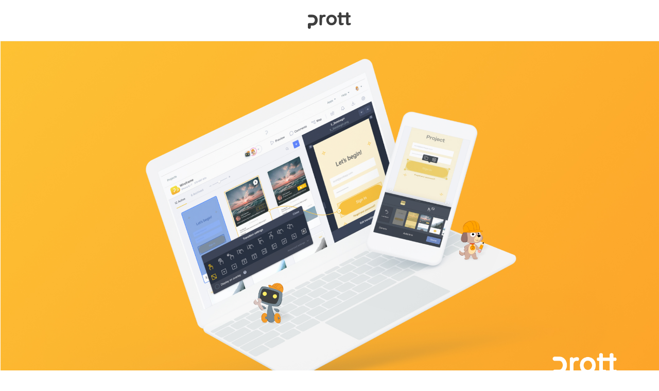

--- FILE ---
content_type: text/html
request_url: https://prottapp.com/p/a85cb3
body_size: 17155
content:
<!DOCTYPE html>
<html>
<head>
  <meta charset="utf-8">
  <title>Prottはサービスを終了いたしました | Prott has been discontinued</title>
  <meta name="viewport" content="width=device-width,initial-scale=1.0">
  <meta name="format-detection" content="telephone=no,email=no,address=no">
  <meta property="og:title" content="Prottはサービスを終了いたしました | Prott has been discontinued">
  <meta property="og:image" content="/prott_tim_robo.jpg">
  <style>
    *, *::before, *::after {
      box-sizing: border-box;
    }

    html,
    div,
    p,
    span,
    a {
      font-family: "游ゴシック", YuGothic, "Hiragino Kaku Gothic Pro", "ヒラギノ角ゴ Pro W3", "メイリオ", "Meiryo", "Osaka", "ＭＳ Ｐゴシック", "MS PGothic", Helvetica, Arial, Verdana, sans-serif;
      font-weight: 300;
    }

    body {
      font-size: 16px;
      line-height: 1.5;
      margin: 0;
      text-align: center;
    }

    img {
      vertical-align: middle;
      max-width: 100%;
    }

    p {
      font-size: 16px;
      line-height: 24px;
    }

    a {
      text-decoration: none;
      color: rgb(66, 139, 202);
    }

    a:hover {
      text-decoration: underline;
    }

    header {
      height: 80px;
      padding-top: 24px;
      border-bottom: 1px solid rgba(0, 0, 0, .04);
    }

    #timrobo {
      margin: 0 auto;
    }

    .message {
      margin: 56px auto;
      padding: 0 24px;
    }

    .message span {
      display: inline-block;
    }

    footer {
      margin: 56px auto;
    }

    address {
      font-style: normal;
    }
  </style>
  <link rel="stylesheet" href="/extra.css">
  <link rel="canonical" href="https://prottapp.com/thanks.html">
  <link rel="icon" href="/favicon.ico">
  <link rel="apple-touch-icon" href="/favicon.png">
  <!-- Thanks ALL!
GPGPGPGPGPGPGPGPGPGPGPGPGPGPGPGPGPGPGPGPGPGPGPGPGPGPGPGPGPGPGPGPGPGPGPGPGPGPGPGPGPGPGPGPGPGPGPGPGPGPGPGPGPGPGP
GPGPGPGPGPGPGPGPGPGPGPGPGPGPGPGPGPGPGPGPGPGPGPGPGPGPGPGPGPGPGPGPGPGPGPGPGPGPGPGPGPGPGPGPGPGPGPGPGPGPGPGPGPGPGP
GPGPGPGPGPGPGPGPGPGPGPGPGPGPGPGPGPGPGPGPGPGPGPGPGPGPGPGPGPGPGPGPGPGPGPGPGPGPGPGPGPGPGPGPGPGPGPGPGPGPGPGPGPGPGP
GPGPGPGPGPGPGPGPGPGPGPGPGPBY611<<1zvTTGPGPGPGPGPGPGPGPGPGPGPGPGPGPGPGPGPGPGPGPGPGPGPGPGPGPGPGPGPGPGPGPGPGPGPGP
GPGPGPGPGPGPGPGPGPGPGBV1>>>>11+>>>>>1z>>?TGPGPGPGPGPGPGPGPGPGPGPGPGPGPGPGPGPGPGPGPGPGPGPGPGPGPGPGPGPGPGPGPGPGP
GPGPGPGPGPGPGPGPGPBC1>>>>>>>>>+z>>>>>+z>>>>dGPGPGPGPGPGPGPGPGPGPGPGPGPGPGPGPGPGPGPGPGPGPGPGPGPGPGPGPGPGPGPGPGP
GPGPGPGPGPGPGPGPBC>>>>>>>?>>>>>+I>>>>>1z>>>>dGPGPGPGPGPGPGPGPGPGPGPGPGPGPGPGPGPGPGPGPGPGPGPGPGPGPGPGPGPGPGPGPG
GPGPGPGPGPGPGP#C>>>>>>>>>>?>>>>>+z>>?>>1>>>>>dGPGPGPGPGPGPGPGPGPGPGPGPGPGPGPGPGPGPGPGPGPGPGPGPGPGPGPGPGPGPGPGP
GPGPGPGPGPGPG#I++?11+>>>?>>>>>>>>j<>>>>jz>>>>jGPGPGPGPGPGPGPGPGPGPGPGPGPGPGPGPGPGPGPGPGPGPGPGPGPGPGPGPGPGPGPGP
GPGPGPGPGPGPG6<>>>>>>1z>>>>?>>>>>>I>>>>?I>>>>+dGPGPGPGPGPGPGPGPGPGPGPGPGPGPGPGPGPGPGPGPGPGPGPGPGPGPGPGPGPGPGPG
GPGPGPGPGPGP#z>>>>>>>>?1>>>>>>>>>>1>>>>>z>>>>>dGPGPGPGPGPGPGPGPGPGPGPGPGPGPGPGPGPGPGPGPGPGPGPGPGPGPGPGPGPGPGPG
GPGPGPGPGPGP#>>>>>>>>>>+z?>>>?>>>?+z?>>>z>>>>>dGPGPGPGPGPGPGPGPGPGPGPGPGPGPGPGPGPGPGPGPGPGPGPGPGPGPGPGPGPGPGPG
GPGPGPGPGPGP#>>>>>>>?>>>+z>>>>>>>>>I>?++z+++++ZGPGPGPGPGPGPGPGPGPGPGPGPGPGPGPGPGPGPGPGPGPGPBYC11?zTHGPGPGPGPGP
GPGPGPGPGPGPG+>>>>>>>>>>>1>++++z111<>>>>>>>>>>>>>1TGPGPGPGPGPGPGPGPGPGPGPGPGPGPGPGPGPGPGB1>>+z>+z1>>+dGPGPGPGP
GPGPGPGPGPGPGp>>>>>>?++z11<>>>>>>>>>>>>>>>>>>>>>>>++dGPGPGPGPGPGPGPGPGPGPGPGPGPGPNz>>1zOz>>+1>11>>>>>>zGPGPGPG
GPGPGPGPGPGPGNzzzzOzz???????1<<<<<??<<<<<<1!!~?<NGPGPGPGPGPGPGPGPGPGPGPHUUVVVUUUHMN++>>>?+11+v?>>>??+z=zGPGPGP
GPGPGPGPGPGPGSvvvvrvr<;:;::<   .Jg,   <;;::dMb .?GPGPGPGPGPGPGPGPGPGPGSrtAAAAAwOrttrtrtzz&+?>11+?>+1?>>?dGPGPG
GPGPGPGPGPGP0rrrvrvvv>:;:;:~   TIMa:  .:;:;?HF .:dGPGPGPGPGPGPGPGPGPG0tOXqqkqqqqkqkkmAwrrtrtrOz+z1+>>>>>dGPGPG
GPGPGPGPGP#0vvvrvrvrvI::;::<   .T"^   (::<jPROTT;:;WGPGPGPGPGPGPGPGNStrXqkqqkkqkqqqqqqqkqHmAAOtttrOzz?>?dGPGPG
GPGPGPGPGPSvvrvvrvrvrw;::;::<.     ..::!_.7GPGPG5::<GPGPGPGPGPGPGPGSttdqk9!.._4qkkqkkqkqkqqqkqqkArtrtrzgGPGPGP
GPGPGPGPG#vrvrrvvrvvrw<:;:;:;::;::;::!_...`-T"!..:;;zGPGPGPGPGPGPG#OtwWqH_.`...XqqkqqkqqkqkqkqkqqHrtttrGPGPGPG
GPGPGPGPGSrvrvvrvrvrvd<::;:;:;::;::;~`.`....~.`.(;::zGPGPGPGPGPGPG8trdqkqo..`..kqqkqqkqqHY~.-?WkqkOrtttGPGPGPG
GPGPGPGP#vrvvrvvrvrvrd<:;:::;:;:;::~ ...``.!`...:::+dGPGPGPGPGPGPGrtOWkqqkkkkWkqkqqkqqkqD.....-qqHrtrrrGPGPGPG
GPGPGPGPNvrvrvrvvrvvvX<::;:;:::;:;:_. ?+.--..~_::;+dGPGPGPGPGPGPG#ttdqqkqqqqqqqkqkqkqkqkW..`..JqkKttttwGPGPGPG
GPGPGPGPGNwvvrvrvrvvdD:;::;:;:;::;:_.`..`....(::+dGPGPGPGPGPGPGP#=<~<THqkqkqkqkqqqkqkqqqkqHQdkqqqStrttdGPGPGPG
GPGPGPGPGPGNGPAwwQQQNe<;:;::;::;::;:_-..._(::+jgGPGPGPGPGPGPH=?GPp_~~~(WkqqkqkqkqkqqkqkqqkqkqqkkKtrtrOGPGPGPGP
GPGPGPGPGPGPGPGPGPGPGPGNgJ+<;;::;::;::+j+jggGPGPGPGPGPGPGPG@~~~?GPO~:~~jXUHkqqkqkqqkqkqkqqkqkqqHwttrtdGPGPGPGP
GPGPGPGPGPGPGPGPGPGPGPGPH"TVXuuuuuuXdGPGPGPGPGPGPG"_._TGPGPP~:~~_<<~~:(yttrtrVVWHqkqqqkqkqqkqkHwtrttwGPGPGPGPG
GPGPGPGPGPGPGPGPGPGPB3;::::~.`(?>>>._<?HGPGPGPGP@<--..(GPGPNx~~~~~~~~?GPGNggyrttrttwVUUUWWHHUSttrtrwWGPGPGPGPG
GPGPGPGPGPGPGPGPGBC;:;:;;:~...(zzz+-._::?GPGPGP@>>>>>+dGPGPGPNgggJ:~~~?GPGPGPGPNgstttttttttttrtrtwdNGPGPGPGPGP
GPGPGPGPGPGPGPG#C;::<;<:;~..v+>+zz+z1.<::;?GPG@>>>>>>dGPGPGPGPGPGPG_:~~(zXGPGPGPG8rrtrrNNmgGPGPQNGPGPGPGPGPGPG
GPGPGPGPGPGPGPG@<:;:<v;:!..(>>>>>jI?z:(<;:::<?>>>>>>dGPGPGPGPGPGPGPN+~~~_jtrZGPG#tttrtrdGPGPGPGPGPGPGPGPGPGPGP
GPGPGPGPGPGPGPGPz;:;:+<:_.`(z>>zv1>?1!.>;:;:<~<1+>>jGPGPGPGPGPGPGPGPNe_~~~jwQgGP@ttrtttdGPUZUVHGPGPGPGPGPGPGPG
GPGPGPGPGPGPGP5:<;::;<><.`..(1+>>>+<!..qJ+;;-_~~~_jGPGPGPGPGPGPGPGPGPGPaJ(GPGPGPtrtrtrrwGPNmrttttdGPGPGPGPGPGP
GPGPG#7GPGPGPGN+::;<+z:<`.`.`..___...`(dGP#<:~<<-(dGPGPGPGPGPGPGPGPGPGPGPGPGPGP#ttrtttttdGPGNmyOwdGPGPGPGPGPGP
GPGPG<:;TGPGPGPGE<<;::;<..`.`.`...`.`.qGPG#:~~:~(qGPGPGPGPGPGPGPGPGPGPGPGPGPGPG#rttrrtrtZGPGPGPGPGPGPGPGPGPGPG
GPGPGc;:;;?TYYY1>:::;:::_..`..`.`.. (dGPGPGP-((jdGPGPGPGPGPGPGPGPGPGPGPGP81>>>?8trttrtrttXGPB1>>1TGPGPGPGPGPGP
GPGPGk<::;::;::+<::;:;:::_...`.`..(<:+dGPGPGPGPGPGPGPGPGPGPGPGPGPGPGPGP#C>>>?>>ztrtttrtrtrW3>>>>++vGPGPGPGPGPG
GPGPGNs+;::;:;:+>;::;:;::::::::;::::::jGPGPGPGPGPGPGPGPGPGPGPGPGPGPGPGP0>>?>>++OttrrttrtttI>>>??z>>dGPGPGPGPGP
GPGPGPGNme&j+ugM2:;::;:;;::jde:;:;:;:;;dGPGPGPGPGPGPGPGPGPGPGPGPGPGPGPNI>?>>+0twrttrtrttrrI>>?>?trzjGPGPGPGPGP
GPGPGPGPGPGPGPGP#;:;::;::;+dGPp;::;::::?GPGPGPGPGPGPGPGPGPGPGPGPGPGPGPNI>>>?>ztdOtrttrtrttI>>>>>OwC+dGPGPGPGPG
GPGPGPGPGPGPGPGPG2:;:;::;<dGPGPR<:;:;:;:?TGPGPGPGPGPGPGPGPGPGPGPGPGPGPGK+>>>?>>?Xrttrttrttrz>?>>1z+?dGPGPGPGPG
GPGPGPGPGPGPGPGP5:;::;:;;gGPGPGPNx;::;:;:;jGPGPGPGPGPGPGPGPGPGPGPGPGPGPGP+>>>?>uGPAwrttrrwQN+>??>?<jdGPGPGPGPG
GPGPGPGPGPGPGPGPG+<;;;+jgGPGPGPGPGPa&++++gGPGPGPGPGPGPGPGPGPGPGPGPGPGPGPGNagggGPGPGPROBOPGPGPGx+++udGPGPGPGPGP
GPGPGPGPGPGPGPGPGPGPGPGPGPGPGPGPGPGPGPGPGPGPGPGPGPGPGPGPGPGPGPGPGPGPGPGPGPGPGPGPGPGPGPGPGPGPGPGPGPGPGPGPGPGPGP
GPGPGPGPGPGPGPGPGPGPGPGPGPGPGPGPGPGPGPGPGPGPGPGPGPGPGPGPGPGPGPGPGPGPGPGPGPGPGPGPGPGPGPGPGPGPGPGPGPGPGPGPGPGPGP
GPGPGPGPGPGPGPGPGPGPGPGPGPGPGPGPGPGPGPGPGPGPGPGPGPGPGPGPGPGPGPGPGPGPGPGPGPGPGPGPGPGPGPGPGPGPGPGPGPGPGPGPGStrap
 Prott Team -->
</head>
<body>
  <header>
    <svg width="84px" height="32px" viewBox="0 0 84 32" version="1.1" xmlns="http://www.w3.org/2000/svg"
      xmlns:xlink="http://www.w3.org/1999/xlink">
      <g stroke="none" stroke-width="1" fill="none" fill-rule="evenodd">
        <g transform="translate(-598.000000, -24.000000)" fill="#3E3E3E">
          <path
            d="M598,53.4186297 L598,47.2940378 C598,45.8642843 599.262366,44.7154582 600.820265,44.7154582 L606.585712,44.7154582 C610.451009,44.7154582 611.46862,41.01968 611.46862,39.0690013 C611.46862,37.5722716 610.997391,36.1694945 610.180864,35.2095038 C609.314575,34.2150948 608.145642,33.7295181 606.585712,33.7295181 L600.820265,33.7295181 C599.262366,33.7295181 598,32.5769712 598,31.1518687 C598,29.7295569 599.262366,28.5714286 600.820265,28.5714286 L606.585712,28.5714286 C609.837598,28.5714286 612.684269,29.7937423 614.598637,32.0179068 C616.212393,33.8885864 617.102041,36.3946086 617.102041,39.0690013 C617.102041,44.3033692 613.419548,49.8716873 606.585712,49.8716873 L603.634437,49.8716873 L603.634437,53.4186297 C603.634437,54.8418717 602.374102,56 600.820265,56 C599.262366,56 598,54.8418717 598,53.4186297 Z M629.668655,28.5714286 C627.870492,28.5714286 626.35226,29.1202839 625.39,30.0955227 C625.328765,29.1257271 624.224596,28.6176957 623.135007,28.6176957 C621.954051,28.6176957 620.683673,29.202839 620.683673,30.4856182 L620.50531,47.3149285 C620.50531,47.9254733 620.777465,48.4398551 621.291642,48.8027346 C621.734865,49.1148111 622.324857,49.2871789 622.950812,49.2871789 C624.088028,49.2871789 625.311751,48.6893348 625.311751,47.3757108 L625.490114,37.3785154 C625.490114,34.7158867 627.183303,32.8570361 629.60742,32.8570361 C629.89707,32.8570361 630.195468,32.8833449 630.513306,32.938684 C631.818674,33.0665991 632.567099,31.953466 632.619586,30.8611986 C632.668185,29.836971 632.100549,28.751054 630.729085,28.6367469 C630.375284,28.5932013 630.018568,28.5714286 629.668655,28.5714286 Z M654.112245,38.8727294 C654.112245,41.6972035 653.103409,44.2902407 651.271805,46.1757424 C649.411128,48.0886387 646.81684,49.1428571 643.96477,49.1428571 C641.112701,49.1428571 638.518413,48.0886387 636.657736,46.1757424 C634.825162,44.2902407 633.816327,41.6972035 633.816327,38.8727294 C633.816327,32.9999016 638.179227,28.5714286 643.96477,28.5714286 C649.750314,28.5714286 654.112245,32.736347 654.112245,38.8727294 L654.112245,38.8727294 Z M638.591837,38.8882214 C638.591837,42.0758642 640.95188,44.5714286 643.964286,44.5714286 C646.976691,44.5714286 649.336735,42.0758642 649.336735,38.8882214 C649.336735,35.6671808 646.976691,33.1428571 643.964286,33.1428571 C640.95188,33.1428571 638.591837,35.6671808 638.591837,38.8882214 L638.591837,38.8882214 Z M681.516329,45.9502027 C681.323774,45.116888 680.694761,44.5779049 679.917628,44.5779049 C679.803083,44.5779049 679.68755,44.5891532 679.558192,44.614462 C679.101985,44.7241333 678.698113,44.7803751 678.361388,44.7803751 C677.446998,44.7803751 677.022389,44.3894952 677.022389,43.5505563 L677.022389,33.6463909 L679.387361,33.6463909 C680.532817,33.6463909 681.055185,32.5581138 681.055185,31.5476377 C681.055185,30.5362242 680.532817,29.4479471 679.387361,29.4479471 L677.022389,29.4479471 L677.022389,25.8653501 C677.022389,24.5839764 675.75745,24 674.580395,24 C673.404328,24 672.139389,24.5839764 672.139389,25.8653501 L672.139389,29.4479471 L663.20187,29.4479471 L663.20187,25.8653501 C663.20187,24.5839764 661.936931,24 660.759876,24 C659.583808,24 658.318869,24.5839764 658.318869,25.8653501 L658.318869,29.4479471 L656.878162,29.4479471 C656.368632,29.4479471 655.949948,29.6776008 655.666546,30.110662 C655.43548,30.4659221 655.306122,30.9486635 655.306122,31.4688993 C655.306122,32.5506149 655.846264,33.6463909 656.878162,33.6463909 L658.318869,33.6463909 L658.318869,44.7381938 C658.318869,47.4546684 660.042978,49.1428571 662.817747,49.1428571 C663.979002,49.1428571 665.245916,48.8541497 666.58689,48.285171 C667.614838,47.8343 667.88244,46.7591459 667.69581,45.9502027 C667.502267,45.116888 666.874241,44.5779049 666.097108,44.5779049 C665.982563,44.5779049 665.86703,44.5891532 665.737672,44.614462 C665.280477,44.7241333 664.877593,44.7803751 664.537906,44.7803751 C663.626478,44.7803751 663.20187,44.3894952 663.20187,43.5505563 L663.20187,33.6463909 L672.139389,33.6463909 L672.139389,44.7381938 C672.139389,47.4546684 673.863498,49.1428571 676.640241,49.1428571 C677.801497,49.1428571 679.066436,48.8541497 680.407409,48.285171 C681.435357,47.8343 681.70296,46.7591459 681.516329,45.9502027 L681.516329,45.9502027 Z"
            id="images/icon/logo" sketch:type="MSShapeGroup"></path>
        </g>
      </g>
    </svg>
  </header>
  <main>
    <div class="container">
      <div class="content">
        <div id="timrobo">
          <img src="/prott_tim_robo.jpg" alt="Prott with Tim&amp;Robo">
        </div>
        <div class="messages">
          <div class="message ja" lang="ja">
            <p><span>Prottは、2024年8月31日をもちまして</span><span>サービスを終了いたしました。</span><br />
              <span>これまでのご愛顧に深く御礼を申しあげます。</span>
            </p>

            <p><span>サービス終了に関する詳細は</span><span>こちらのページをご参照ください。</span></p>

            <p><a href="https://docs-ja.prottapp.com/article/495-prott-close" target="_blank" rel="noopener"><span>Prott
                  サービス終了に関する</span><span>今後についてのご案内とお問合せ先</span></a></p>

            <p><span>改めまして、これまでProttをご利用いただき</span><span>誠にありがとうございました。</span></p>
          </div>
          <div class="message en" lang="en">
            <p><span>We regret to inform you that our service,&nbsp;</span><span>Prott, has been discontinued&nbsp;</span><span>as
                of August 31, 2024.</span></p>

            <p><span>We deeply appreciate your loyalty&nbsp;</span><span>and support over the years.</span></p>

            <p><span>For more information&nbsp;</span><span>on the service termination,&nbsp;</span><span>please refer to the
                following page:</span><br />
              <a href="https://docs.prottapp.com/article/496-prott-close" target="_blank" rel="noopener"><span>Prott
                  Service Termination:&nbsp;</span><span>Future Steps and Contact Information</span></a>
            </p>

            <p><span>Once again,&nbsp;</span><span>thank you very much for using Prott&nbsp;</span><span>and being part of our journey.</span></p>
          </div>
        </div>
      </div>
    </div>
    <div id="extra_icon"><svg width="48" height="48" xmlns="http://www.w3.org/2000/svg" xmlns:xlink="http://www.w3.org/1999/xlink" viewBox="0 0 224 224"><defs><style>.cls-1{fill:#132cd8;}.cls-2{fill:none;}.cls-3{fill:#fff;}.cls-4{fill:url(#gradation_101);}.cls-5{fill:url(#gradation_325);}.cls-6{fill:url(#gradation_87);}.cls-7{fill:url(#gradation_42);}</style><linearGradient id="gradation_101" x1="136.29" y1="182.9" x2="136.29" y2="41.09" gradientUnits="userSpaceOnUse"><stop offset="0.36" stop-color="#fff"/><stop offset="0.6" stop-color="#fff" stop-opacity="0.64"/><stop offset="0.84" stop-color="#fff"/></linearGradient><linearGradient id="gradation_325" x1="132.31" y1="143.72" x2="182.92" y2="167.68" gradientUnits="userSpaceOnUse"><stop offset="0" stop-color="#fff" stop-opacity="0.64"/><stop offset="0.6" stop-color="#fff"/></linearGradient><linearGradient id="gradation_87" x1="87.71" y1="182.9" x2="87.71" y2="41.09" gradientUnits="userSpaceOnUse"><stop offset="0.16" stop-color="#fff"/><stop offset="0.4" stop-color="#fff" stop-opacity="0.64"/><stop offset="0.64" stop-color="#fff"/></linearGradient><linearGradient id="gradation_42" x1="41.08" y1="56.32" x2="91.69" y2="80.28" gradientUnits="userSpaceOnUse"><stop offset="0.4" stop-color="#fff"/><stop offset="1" stop-color="#fff" stop-opacity="0.64"/></linearGradient></defs><g id="レイヤー_2" data-name="レイヤー 2"><g id="Final"><g id="レイヤー_1-2" data-name="レイヤー 1"><rect class="cls-1" width="224" height="224" rx="56.08"/><rect class="cls-2" x="38" y="38" width="148" height="148"/><path class="cls-3" d="M139.68,41.4l.63-.31a32,32,0,0,1,42.61,15.23L161.23,66.59a8,8,0,0,0-10.65-3.8,6.17,6.17,0,0,0-.72.38Z"/><path class="cls-4" d="M140.31,182.9A32.14,32.14,0,0,1,122,154V70a32.16,32.16,0,0,1,18.32-28.92l10.27,21.69A8.05,8.05,0,0,0,146,70v84a8,8,0,0,0,4.58,7.23Z"/><path class="cls-3" d="M154,186a32.08,32.08,0,0,1-32-32h24a8,8,0,0,0,4.59,7.23,8,8,0,0,0,10.65-3.81l21.69,10.27A32.11,32.11,0,0,1,154,186Z"/><path class="cls-5" d="M154,186a31.88,31.88,0,0,1-13.67-3.1l10.27-21.68a8,8,0,0,0,6.84-14.46L146,141.35V114.81l21.69,10.26A32,32,0,0,1,154,186Z"/><path class="cls-3" d="M70.06,186a32,32,0,0,1-29-18.31l21.69-10.26a8,8,0,0,0,10.65,3.8,7.48,7.48,0,0,0,1.25-.74l11.11,21.35c-.68.38-1.38.75-2.09,1.09A31.91,31.91,0,0,1,70.06,186Z"/><path class="cls-6" d="M83.69,182.9,73.42,161.22A8.05,8.05,0,0,0,78,154V70a8,8,0,0,0-4.58-7.23L83.69,41.09A32.15,32.15,0,0,1,102,70v84A32.14,32.14,0,0,1,83.69,182.9Z"/><path class="cls-7" d="M78,109.19,56.31,98.93A32,32,0,1,1,83.69,41.09L73.42,62.78a8,8,0,1,0-6.84,14.46L78,82.64Z"/><path class="cls-3" d="M102,74.62H78V70a8,8,0,0,0-4.58-7.23,8,8,0,0,0-10.65,3.81L41.07,56.32A32,32,0,0,1,102,70Z"/><path class="cls-3" d="M70.06,186a32,32,0,0,1-13.74-60.92L157.43,77.24a8,8,0,0,0-6.85-14.46L140.31,41.09a32,32,0,1,1,27.38,57.84L66.59,146.78a8,8,0,1,0,6.84,14.45L83.7,182.92A31.78,31.78,0,0,1,70.06,186Z"/></g></g></g></svg></div>
  </main>
  <footer>
    <address class="ja" lang="ja">Prott チーム</address>
    <address class="en" lang="en">Prott Team</address>
  </footer>
  <script>
    !function () {
      var lang = navigator.language;
      if (lang) {
        var selector = (lang === 'ja' || lang === "ja-jp") ? ".en" : ".ja";
        var nodes = document.querySelectorAll(selector);
        for (var i = 0; i < nodes.length; i++) {
          var node = nodes[i];
          node.parentNode.removeChild(node);
        }
      }
    }();
  </script>
  <script src="/extra.js"></script>
</body>
</html>


--- FILE ---
content_type: text/css
request_url: https://prottapp.com/extra.css
body_size: 598
content:
#extra_icon {
    position: absolute;
    top: 80%;
    left: -10%;
    transform: translate(-50%, -50%);
    display: none;
    animation: move-vertical 2s ease-in-out infinite, move-horizontal 2s ease-in-out infinite;
}

@keyframes move-vertical {
    0% {
        transform: translateY(0) rotate(30deg);
    }
    25% {
        transform: translateY(-300%) rotate(390deg);
    }
    50% {
        transform: translateY(-90%) rotate(750deg);
    }
    75% {
        transform: translateY(-900%) rotate(120deg);
    }
    100% {
        transform: translateY(-950%) rotate(240deg);
    }
}

@keyframes move-horizontal {
    0% {
        left: -5%;
    }
    50% {
        left: 55%;
    }
    100% {
        left: 120%;
    }
}

--- FILE ---
content_type: application/javascript
request_url: https://prottapp.com/extra.js
body_size: 618
content:
const KEY_LIST = 'QXJyb3dVcCxBcnJvd1VwLEFycm93RG93bixBcnJvd0Rvd24sQXJyb3dMZWZ0LEFycm93UmlnaHQsQXJyb3dMZWZ0LEFycm93UmlnaHQsYixh';
const EXTRA_KEYS = atob(KEY_LIST).split(',');
const enableExtra = () => {
    const extra = document.getElementById('extra_icon');
    extra.style.display = 'block';
    setTimeout(() => {
        extra.style.display = 'none';
    }, 6000);
};
document.addEventListener('keydown', (function () {
    let current = 0;
    const check = (event) => {
        if (event.key === EXTRA_KEYS[current]) {
            current++;
            if (current === EXTRA_KEYS.length) {
                enableExtra();
                current = 0;
            }
        } else {
            current = 0;
        }
    };
    return check;
})());
